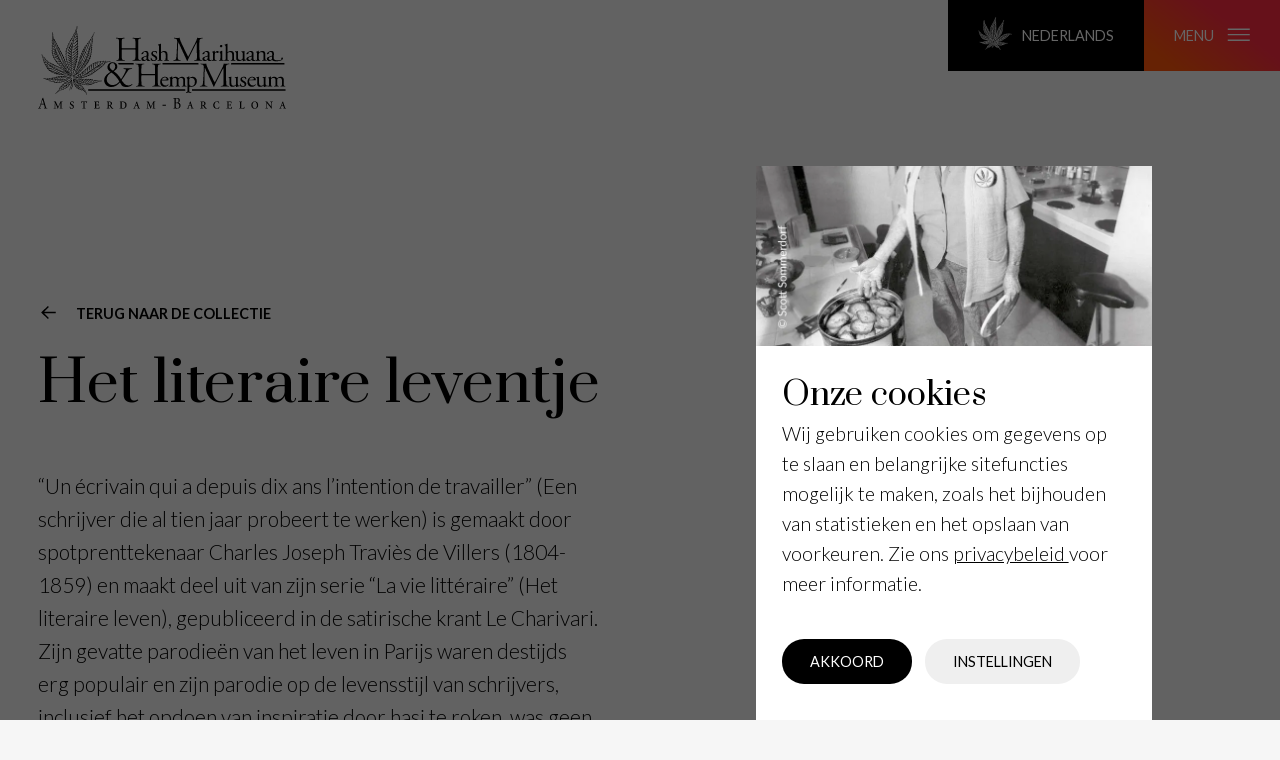

--- FILE ---
content_type: text/html; charset=UTF-8
request_url: https://hashmuseum.com/nl/collectie/geschiedenis-van-het-roken/het-literaire-leventje/
body_size: 9869
content:
<!DOCTYPE html>

<html lang="nl-NL">

    <head>
        <meta charset="UTF-8" />
        <meta name="viewport" content="width=device-width, initial-scale=1.0, maximum-scale=2.0" />
        <link rel="profile" href="https://gmpg.org/xfn/11" />

        <link rel="pingback" href="https://hashmuseum.com/xmlrpc.php">
        <link rel="preconnect" href="http://fonts.googleapis.com" />
        <link rel="dns-prefetch" href="//fonts.googleapis.com" />

        <meta name="google-site-verification" content="aoPLH9IdkVAX4MMq_Vm5VeQs17z4-3vJXizCQbmRo2s" />

        <meta name='robots' content='index, follow, max-image-preview:large, max-snippet:-1, max-video-preview:-1' />
<link rel="alternate" href="https://hashmuseum.com/en/collectie/history-of-smoking/literary-life/" hreflang="en" />
<link rel="alternate" href="https://hashmuseum.com/nl/collectie/geschiedenis-van-het-roken/het-literaire-leventje/" hreflang="nl" />
<link rel="alternate" href="https://hashmuseum.com/ca/collectie/historia-de-fumar/la-vida-literaria/" hreflang="ca" />
<link rel="alternate" href="https://hashmuseum.com/es/collectie/historia-de-fumar/la-vida-literaria/" hreflang="es" />
<link rel="alternate" href="https://hashmuseum.com/fr/collectie/fumer-a-travers-lhistoire/la-vie-litteraire/" hreflang="fr" />
<link rel="alternate" href="https://hashmuseum.com/de/collectie/geschichte-des-rauchens/das-literarische-leben/" hreflang="de" />

	<!-- This site is optimized with the Yoast SEO plugin v24.9 - https://yoast.com/wordpress/plugins/seo/ -->
	<title>Het literaire leventje - Hash Marihuana &amp; Hemp Museum</title>
	<link rel="canonical" href="https://hashmuseum.com/nl/collectie/geschiedenis-van-het-roken/het-literaire-leventje/" />
	<meta property="og:locale" content="nl_NL" />
	<meta property="og:locale:alternate" content="en_GB" />
	<meta property="og:locale:alternate" content="ca_ES" />
	<meta property="og:locale:alternate" content="es_ES" />
	<meta property="og:locale:alternate" content="fr_FR" />
	<meta property="og:locale:alternate" content="de_DE" />
	<meta property="og:type" content="article" />
	<meta property="og:title" content="Het literaire leventje - Hash Marihuana &amp; Hemp Museum" />
	<meta property="og:url" content="https://hashmuseum.com/nl/collectie/geschiedenis-van-het-roken/het-literaire-leventje/" />
	<meta property="og:site_name" content="Hash Marihuana &amp; Hemp Museum" />
	<meta property="article:modified_time" content="2021-07-15T10:18:04+00:00" />
	<meta property="og:image" content="https://hashmuseum.com/wp-content/uploads/060.011_37x30-copy-scaled.jpg" />
	<meta property="og:image:width" content="3043" />
	<meta property="og:image:height" content="3840" />
	<meta property="og:image:type" content="image/jpeg" />
	<meta name="twitter:card" content="summary_large_image" />
	<script type="application/ld+json" class="yoast-schema-graph">{"@context":"https://schema.org","@graph":[{"@type":"WebPage","@id":"https://hashmuseum.com/nl/collectie/geschiedenis-van-het-roken/het-literaire-leventje/","url":"https://hashmuseum.com/nl/collectie/geschiedenis-van-het-roken/het-literaire-leventje/","name":"Het literaire leventje - Hash Marihuana &amp; Hemp Museum","isPartOf":{"@id":"https://hashmuseum.com/nl/#website"},"primaryImageOfPage":{"@id":"https://hashmuseum.com/nl/collectie/geschiedenis-van-het-roken/het-literaire-leventje/#primaryimage"},"image":{"@id":"https://hashmuseum.com/nl/collectie/geschiedenis-van-het-roken/het-literaire-leventje/#primaryimage"},"thumbnailUrl":"https://hashmuseum.com/wp-content/uploads/060.011_37x30-copy-scaled.jpg","datePublished":"2021-07-15T10:15:12+00:00","dateModified":"2021-07-15T10:18:04+00:00","breadcrumb":{"@id":"https://hashmuseum.com/nl/collectie/geschiedenis-van-het-roken/het-literaire-leventje/#breadcrumb"},"inLanguage":"nl-NL","potentialAction":[{"@type":"ReadAction","target":["https://hashmuseum.com/nl/collectie/geschiedenis-van-het-roken/het-literaire-leventje/"]}]},{"@type":"ImageObject","inLanguage":"nl-NL","@id":"https://hashmuseum.com/nl/collectie/geschiedenis-van-het-roken/het-literaire-leventje/#primaryimage","url":"https://hashmuseum.com/wp-content/uploads/060.011_37x30-copy-scaled.jpg","contentUrl":"https://hashmuseum.com/wp-content/uploads/060.011_37x30-copy-scaled.jpg","width":3043,"height":3840,"caption":"La vie littéraire"},{"@type":"BreadcrumbList","@id":"https://hashmuseum.com/nl/collectie/geschiedenis-van-het-roken/het-literaire-leventje/#breadcrumb","itemListElement":[{"@type":"ListItem","position":1,"name":"Home","item":"https://hashmuseum.com/nl/"},{"@type":"ListItem","position":2,"name":"De collectie","item":"https://hashmuseum.com/nl/collectie/"},{"@type":"ListItem","position":3,"name":"Het literaire leventje"}]},{"@type":"WebSite","@id":"https://hashmuseum.com/nl/#website","url":"https://hashmuseum.com/nl/","name":"Hash Marihuana &amp; Hemp Museum","description":"The oldest and most important museum in the world dedicated to Cannabis.","potentialAction":[{"@type":"SearchAction","target":{"@type":"EntryPoint","urlTemplate":"https://hashmuseum.com/nl/?s={search_term_string}"},"query-input":{"@type":"PropertyValueSpecification","valueRequired":true,"valueName":"search_term_string"}}],"inLanguage":"nl-NL"}]}</script>
	<!-- / Yoast SEO plugin. -->


<link rel='dns-prefetch' href='//fonts.googleapis.com' />
<link rel="alternate" type="application/rss+xml" title="Hash Marihuana &amp; Hemp Museum &raquo; Feed" href="https://hashmuseum.com/nl/feed/" />
<link rel="alternate" title="oEmbed (JSON)" type="application/json+oembed" href="https://hashmuseum.com/wp-json/oembed/1.0/embed?url=https%3A%2F%2Fhashmuseum.com%2Fnl%2Fcollectie%2Fgeschiedenis-van-het-roken%2Fhet-literaire-leventje%2F" />
<link rel="alternate" title="oEmbed (XML)" type="text/xml+oembed" href="https://hashmuseum.com/wp-json/oembed/1.0/embed?url=https%3A%2F%2Fhashmuseum.com%2Fnl%2Fcollectie%2Fgeschiedenis-van-het-roken%2Fhet-literaire-leventje%2F&#038;format=xml" />
<style id='wp-img-auto-sizes-contain-inline-css'>
img:is([sizes=auto i],[sizes^="auto," i]){contain-intrinsic-size:3000px 1500px}
/*# sourceURL=wp-img-auto-sizes-contain-inline-css */
</style>
<style id='classic-theme-styles-inline-css'>
/*! This file is auto-generated */
.wp-block-button__link{color:#fff;background-color:#32373c;border-radius:9999px;box-shadow:none;text-decoration:none;padding:calc(.667em + 2px) calc(1.333em + 2px);font-size:1.125em}.wp-block-file__button{background:#32373c;color:#fff;text-decoration:none}
/*# sourceURL=/wp-includes/css/classic-themes.min.css */
</style>
<link rel='stylesheet' id='google-fonts-css' href='https://fonts.googleapis.com/css2?family=Lato:ital,wght@0,100;0,300;0,400;0,700;0,900;1,100;1,300;1,400;1,700;1,900&#038;family=Prata&#038;display=swap' media='all' />
<link rel='stylesheet' id='hashmuseum-styles-css' href='https://hashmuseum.com/wp-content/themes/hashmuseum/src/css/style.min.css?ver=1636389728' media='all' />
<script src="https://hashmuseum.com/wp-content/themes/hashmuseum/src/js/gdpr-cookies.js?ver=1621929930" id="gdpr-cookies-js"></script>
<script src="https://hashmuseum.com/wp-content/themes/hashmuseum/src/js/libs/background-check.min.js?ver=1621929930" id="logo-color-switch-js"></script>
<script src="https://hashmuseum.com/wp-content/themes/hashmuseum/src/js/libs/siema.min.js?ver=1621929930" id="slider-js"></script>
<link rel="https://api.w.org/" href="https://hashmuseum.com/wp-json/" /><link rel="alternate" title="JSON" type="application/json" href="https://hashmuseum.com/wp-json/wp/v2/collection/17248" /><link rel="EditURI" type="application/rsd+xml" title="RSD" href="https://hashmuseum.com/xmlrpc.php?rsd" />
<meta name="generator" content="WordPress 6.9" />
<link rel='shortlink' href='https://hashmuseum.com/?p=17248' />
<link rel="Shortcut Icon" type="image/x-icon" href="https://hashmuseum.com/wp-content/themes/hashmuseum/images/favicon.ico" />    <style id='global-styles-inline-css'>
:root{--wp--preset--aspect-ratio--square: 1;--wp--preset--aspect-ratio--4-3: 4/3;--wp--preset--aspect-ratio--3-4: 3/4;--wp--preset--aspect-ratio--3-2: 3/2;--wp--preset--aspect-ratio--2-3: 2/3;--wp--preset--aspect-ratio--16-9: 16/9;--wp--preset--aspect-ratio--9-16: 9/16;--wp--preset--color--black: #000000;--wp--preset--color--cyan-bluish-gray: #abb8c3;--wp--preset--color--white: #ffffff;--wp--preset--color--pale-pink: #f78da7;--wp--preset--color--vivid-red: #cf2e2e;--wp--preset--color--luminous-vivid-orange: #ff6900;--wp--preset--color--luminous-vivid-amber: #fcb900;--wp--preset--color--light-green-cyan: #7bdcb5;--wp--preset--color--vivid-green-cyan: #00d084;--wp--preset--color--pale-cyan-blue: #8ed1fc;--wp--preset--color--vivid-cyan-blue: #0693e3;--wp--preset--color--vivid-purple: #9b51e0;--wp--preset--gradient--vivid-cyan-blue-to-vivid-purple: linear-gradient(135deg,rgb(6,147,227) 0%,rgb(155,81,224) 100%);--wp--preset--gradient--light-green-cyan-to-vivid-green-cyan: linear-gradient(135deg,rgb(122,220,180) 0%,rgb(0,208,130) 100%);--wp--preset--gradient--luminous-vivid-amber-to-luminous-vivid-orange: linear-gradient(135deg,rgb(252,185,0) 0%,rgb(255,105,0) 100%);--wp--preset--gradient--luminous-vivid-orange-to-vivid-red: linear-gradient(135deg,rgb(255,105,0) 0%,rgb(207,46,46) 100%);--wp--preset--gradient--very-light-gray-to-cyan-bluish-gray: linear-gradient(135deg,rgb(238,238,238) 0%,rgb(169,184,195) 100%);--wp--preset--gradient--cool-to-warm-spectrum: linear-gradient(135deg,rgb(74,234,220) 0%,rgb(151,120,209) 20%,rgb(207,42,186) 40%,rgb(238,44,130) 60%,rgb(251,105,98) 80%,rgb(254,248,76) 100%);--wp--preset--gradient--blush-light-purple: linear-gradient(135deg,rgb(255,206,236) 0%,rgb(152,150,240) 100%);--wp--preset--gradient--blush-bordeaux: linear-gradient(135deg,rgb(254,205,165) 0%,rgb(254,45,45) 50%,rgb(107,0,62) 100%);--wp--preset--gradient--luminous-dusk: linear-gradient(135deg,rgb(255,203,112) 0%,rgb(199,81,192) 50%,rgb(65,88,208) 100%);--wp--preset--gradient--pale-ocean: linear-gradient(135deg,rgb(255,245,203) 0%,rgb(182,227,212) 50%,rgb(51,167,181) 100%);--wp--preset--gradient--electric-grass: linear-gradient(135deg,rgb(202,248,128) 0%,rgb(113,206,126) 100%);--wp--preset--gradient--midnight: linear-gradient(135deg,rgb(2,3,129) 0%,rgb(40,116,252) 100%);--wp--preset--font-size--small: 13px;--wp--preset--font-size--medium: 20px;--wp--preset--font-size--large: 36px;--wp--preset--font-size--x-large: 42px;--wp--preset--spacing--20: 0.44rem;--wp--preset--spacing--30: 0.67rem;--wp--preset--spacing--40: 1rem;--wp--preset--spacing--50: 1.5rem;--wp--preset--spacing--60: 2.25rem;--wp--preset--spacing--70: 3.38rem;--wp--preset--spacing--80: 5.06rem;--wp--preset--shadow--natural: 6px 6px 9px rgba(0, 0, 0, 0.2);--wp--preset--shadow--deep: 12px 12px 50px rgba(0, 0, 0, 0.4);--wp--preset--shadow--sharp: 6px 6px 0px rgba(0, 0, 0, 0.2);--wp--preset--shadow--outlined: 6px 6px 0px -3px rgb(255, 255, 255), 6px 6px rgb(0, 0, 0);--wp--preset--shadow--crisp: 6px 6px 0px rgb(0, 0, 0);}:where(.is-layout-flex){gap: 0.5em;}:where(.is-layout-grid){gap: 0.5em;}body .is-layout-flex{display: flex;}.is-layout-flex{flex-wrap: wrap;align-items: center;}.is-layout-flex > :is(*, div){margin: 0;}body .is-layout-grid{display: grid;}.is-layout-grid > :is(*, div){margin: 0;}:where(.wp-block-columns.is-layout-flex){gap: 2em;}:where(.wp-block-columns.is-layout-grid){gap: 2em;}:where(.wp-block-post-template.is-layout-flex){gap: 1.25em;}:where(.wp-block-post-template.is-layout-grid){gap: 1.25em;}.has-black-color{color: var(--wp--preset--color--black) !important;}.has-cyan-bluish-gray-color{color: var(--wp--preset--color--cyan-bluish-gray) !important;}.has-white-color{color: var(--wp--preset--color--white) !important;}.has-pale-pink-color{color: var(--wp--preset--color--pale-pink) !important;}.has-vivid-red-color{color: var(--wp--preset--color--vivid-red) !important;}.has-luminous-vivid-orange-color{color: var(--wp--preset--color--luminous-vivid-orange) !important;}.has-luminous-vivid-amber-color{color: var(--wp--preset--color--luminous-vivid-amber) !important;}.has-light-green-cyan-color{color: var(--wp--preset--color--light-green-cyan) !important;}.has-vivid-green-cyan-color{color: var(--wp--preset--color--vivid-green-cyan) !important;}.has-pale-cyan-blue-color{color: var(--wp--preset--color--pale-cyan-blue) !important;}.has-vivid-cyan-blue-color{color: var(--wp--preset--color--vivid-cyan-blue) !important;}.has-vivid-purple-color{color: var(--wp--preset--color--vivid-purple) !important;}.has-black-background-color{background-color: var(--wp--preset--color--black) !important;}.has-cyan-bluish-gray-background-color{background-color: var(--wp--preset--color--cyan-bluish-gray) !important;}.has-white-background-color{background-color: var(--wp--preset--color--white) !important;}.has-pale-pink-background-color{background-color: var(--wp--preset--color--pale-pink) !important;}.has-vivid-red-background-color{background-color: var(--wp--preset--color--vivid-red) !important;}.has-luminous-vivid-orange-background-color{background-color: var(--wp--preset--color--luminous-vivid-orange) !important;}.has-luminous-vivid-amber-background-color{background-color: var(--wp--preset--color--luminous-vivid-amber) !important;}.has-light-green-cyan-background-color{background-color: var(--wp--preset--color--light-green-cyan) !important;}.has-vivid-green-cyan-background-color{background-color: var(--wp--preset--color--vivid-green-cyan) !important;}.has-pale-cyan-blue-background-color{background-color: var(--wp--preset--color--pale-cyan-blue) !important;}.has-vivid-cyan-blue-background-color{background-color: var(--wp--preset--color--vivid-cyan-blue) !important;}.has-vivid-purple-background-color{background-color: var(--wp--preset--color--vivid-purple) !important;}.has-black-border-color{border-color: var(--wp--preset--color--black) !important;}.has-cyan-bluish-gray-border-color{border-color: var(--wp--preset--color--cyan-bluish-gray) !important;}.has-white-border-color{border-color: var(--wp--preset--color--white) !important;}.has-pale-pink-border-color{border-color: var(--wp--preset--color--pale-pink) !important;}.has-vivid-red-border-color{border-color: var(--wp--preset--color--vivid-red) !important;}.has-luminous-vivid-orange-border-color{border-color: var(--wp--preset--color--luminous-vivid-orange) !important;}.has-luminous-vivid-amber-border-color{border-color: var(--wp--preset--color--luminous-vivid-amber) !important;}.has-light-green-cyan-border-color{border-color: var(--wp--preset--color--light-green-cyan) !important;}.has-vivid-green-cyan-border-color{border-color: var(--wp--preset--color--vivid-green-cyan) !important;}.has-pale-cyan-blue-border-color{border-color: var(--wp--preset--color--pale-cyan-blue) !important;}.has-vivid-cyan-blue-border-color{border-color: var(--wp--preset--color--vivid-cyan-blue) !important;}.has-vivid-purple-border-color{border-color: var(--wp--preset--color--vivid-purple) !important;}.has-vivid-cyan-blue-to-vivid-purple-gradient-background{background: var(--wp--preset--gradient--vivid-cyan-blue-to-vivid-purple) !important;}.has-light-green-cyan-to-vivid-green-cyan-gradient-background{background: var(--wp--preset--gradient--light-green-cyan-to-vivid-green-cyan) !important;}.has-luminous-vivid-amber-to-luminous-vivid-orange-gradient-background{background: var(--wp--preset--gradient--luminous-vivid-amber-to-luminous-vivid-orange) !important;}.has-luminous-vivid-orange-to-vivid-red-gradient-background{background: var(--wp--preset--gradient--luminous-vivid-orange-to-vivid-red) !important;}.has-very-light-gray-to-cyan-bluish-gray-gradient-background{background: var(--wp--preset--gradient--very-light-gray-to-cyan-bluish-gray) !important;}.has-cool-to-warm-spectrum-gradient-background{background: var(--wp--preset--gradient--cool-to-warm-spectrum) !important;}.has-blush-light-purple-gradient-background{background: var(--wp--preset--gradient--blush-light-purple) !important;}.has-blush-bordeaux-gradient-background{background: var(--wp--preset--gradient--blush-bordeaux) !important;}.has-luminous-dusk-gradient-background{background: var(--wp--preset--gradient--luminous-dusk) !important;}.has-pale-ocean-gradient-background{background: var(--wp--preset--gradient--pale-ocean) !important;}.has-electric-grass-gradient-background{background: var(--wp--preset--gradient--electric-grass) !important;}.has-midnight-gradient-background{background: var(--wp--preset--gradient--midnight) !important;}.has-small-font-size{font-size: var(--wp--preset--font-size--small) !important;}.has-medium-font-size{font-size: var(--wp--preset--font-size--medium) !important;}.has-large-font-size{font-size: var(--wp--preset--font-size--large) !important;}.has-x-large-font-size{font-size: var(--wp--preset--font-size--x-large) !important;}
/*# sourceURL=global-styles-inline-css */
</style>
</head>

    <body class="wp-singular collection-template-default single single-collection postid-17248 wp-embed-responsive wp-theme-hashmuseum" data-mobile-menu-hide>

    <header>

        <a data-logo title="Hash Marihuana &amp; Hemp Museum" aria-label="Visit the Homepage" class="header_logo_link large logo" href="/">
            <img loading="lazy" src="https://hashmuseum.com/wp-content/themes/hashmuseum/images/svg/logo.svg" alt="Logo">
        </a>

        <div class="mobile_top_menu">

            <a data-logo title="Hash Marihuana &amp; Hemp Museum" aria-label="Visit the Homepage" class="header_logo_link small logo" href="/">
                <img loading="lazy" src="https://hashmuseum.com/wp-content/themes/hashmuseum/images/svg/logo-small.svg" alt="Logo">
            </a>

            <div class="menu_buttons_wrap">

                <!-- Edit button for logged in users -->
                
                <button aria-label="edit" class="language_menu_toggle" data-language-menu-toggle>
                    <img loading="lazy" class="icon" src="https://hashmuseum.com/wp-content/themes/hashmuseum/images/svg/weedleaf-small.svg" alt="Language Menu Icon">
                    Nederlands                </button>

                <button aria-label="Open main menu" class="main_menu_toggle" data-main-menu-toggle>
                    menu                    <img loading="lazy" class="icon" src="https://hashmuseum.com/wp-content/themes/hashmuseum/images/svg/hamburgerIcon.svg" alt="Menu Icon">
                </button>            

            </div>

        </div>

        <div class="mobile_buttons">

            <a href="#tickets" class="buy_tickets mobile_btn">
                Tickets kopen            </a>

            <a href="/nl/plan-je-bezoek/" class="plan_visit mobile_btn">
                Plan je bezoek            </a>            

        </div>

        <div class="main_menu hidden" data-main-menu>

        <div class="menu_background" data-main-close></div> 

            <div class="main_menu_wrap">

                <div class="menu_top">

                    <form role="search" method="get" class="search_form" action="https://hashmuseum.com/nl/">    
<label for="search">Search function</label>

    <input type="search" name="s" id="search" class="search_field" placeholder="Type to search &hellip;" value="">
    <button aria-label="search" type="submit" class="search_submit">
        <img loading="lazy" class="icon" src="https://hashmuseum.com/wp-content/themes/hashmuseum/images/svg/searchIcon.svg" alt="Search Icon">
    </button>
</form>    

                    <button class="main_close" data-main-close aria-label="Sluiten">
                        <img loading="lazy" class="icon" src="https://hashmuseum.com/wp-content/themes/hashmuseum/images/svg/closeIcon.svg" alt="Icon">
                    </button>

                </div>

                <nav id="main-navigation" class="main_navigation">
                    <ul id="menu-main-menu-nl"><li id="menu-item-7242" class="menu-item menu-item-type-custom menu-item-object-custom menu-item-7242"><a href="/nl/collectie">De collectie</a></li>
<li id="menu-item-7243" class="menu-item menu-item-type-custom menu-item-object-custom menu-item-7243"><a href="/nl/whats-on">Nieuws &#038; expo&#8217;s</a></li>
<li id="menu-item-7557" class="menu-item menu-item-type-post_type menu-item-object-page menu-item-7557"><a href="https://hashmuseum.com/nl/over-het-museum/">Over het museum</a></li>
<li id="menu-item-7245" class="menu-item menu-item-type-custom menu-item-object-custom menu-item-7245"><a href="/nl/cannabis-kennisbank">Cannabis kennisbank</a></li>
</ul>                </nav>

                <div class="meta" data-mobile-menu-tabs>

                    <div class="tabs_header">

                        <button class="tab_title">
                            Amsterdam                        </button>

                        <button class="tab_title">
                            Barcelona                        </button>

                    </div>

                    <div class="tab_content">

                        <h2 class="city_header">
                            <a class="location_link" href="/nl/amsterdam/">
                                Amsterdam                            </a>
                        </h2>

                        <div class="openinghours">
                            <img loading="lazy" class="icon" src="https://hashmuseum.com/wp-content/themes/hashmuseum/images/svg/clockIcon.svg" alt="Icon"> 
                            <p>
                                Maandag t/m Donderdag: 12:00 – 20:00<br />
Vrijdag t/m Zondag: 10:00 – 22:00                            </p>
                        </div>

                        <nav class="social amsterdam"> 
                            <div class='facebook menu-item menu-item-type-custom menu-item-object-custom'><a title="facebook" href="https://www.facebook.com/HashMuseum"><span class="icon"><img loading='lazy' class='icon' src='https://hashmuseum.com/wp-content/themes/hashmuseum/images/svg/facebook.svg' alt='Icon'></span></a></div></li>
<div class='instagram menu-item menu-item-type-custom menu-item-object-custom'><a title="instagram" href="https://www.instagram.com/hashmuseum/"><span class="icon"><img loading='lazy' class='icon' src='https://hashmuseum.com/wp-content/themes/hashmuseum/images/svg/instagram.svg' alt='Icon'></span></a></div></li>
<div class='tripadvisor menu-item menu-item-type-custom menu-item-object-custom'><a title="tripadvisor" href="https://www.tripadvisor.nl/Attraction_Review-g188590-d244456-Reviews-Hash_Marihuana_Hemp_Museum-Amsterdam_North_Holland_Province.html"><span class="icon"><img loading='lazy' class='icon' src='https://hashmuseum.com/wp-content/themes/hashmuseum/images/svg/tripadvisor.svg' alt='Icon'></span></a></div></li>
<div class='pinterest menu-item menu-item-type-custom menu-item-object-custom'><a title="pinterest" href="https://www.pinterest.es/hashmuseum"><span class="icon"><img loading='lazy' class='icon' src='https://hashmuseum.com/wp-content/themes/hashmuseum/images/svg/pinterest.svg' alt='Icon'></span></a></div></li>
<div class='flickr menu-item menu-item-type-custom menu-item-object-custom'><a title="flickr" href="https://www.flickr.com/photos/hashmuseum/"><span class="icon"><img loading='lazy' class='icon' src='https://hashmuseum.com/wp-content/themes/hashmuseum/images/svg/flickr.svg' alt='Icon'></span></a></div></li>
                        </nav>

                        <a class="mobile_more_info_link" href="/nl/amsterdam/">
                            <img loading="lazy" class="icon" src="https://hashmuseum.com/wp-content/themes/hashmuseum/images/svg/arrowRightIcon.svg" alt="Icon">
                            Meer informatie                        </a>

                    </div>
                    
                    <div class="tab_content">

                        <h2 class="city_header">
                            <a class="location_link" href="/nl/barcelona/">
                                Barcelona                            </a>
                        </h2>

                        <div class="openinghours">
                            <img loading="lazy" class="icon" src="https://hashmuseum.com/wp-content/themes/hashmuseum/images/svg/clockIcon.svg" alt="Icon"> 
                            <p>
                                Dagelijks geopend: 11:00 – 20:00                            </p>
                        </div>

                        <nav class="social barcelona">
                            <div class='facebook menu-item menu-item-type-custom menu-item-object-custom'><a title="facebook" href="https://www.facebook.com/HempMuseumGallery"><span class="icon"><img loading='lazy' class='icon' src='https://hashmuseum.com/wp-content/themes/hashmuseum/images/svg/facebook.svg' alt='Icon'></span></a></div></li>
<div class='instagram menu-item menu-item-type-custom menu-item-object-custom'><a title="instagram" href="https://www.instagram.com/hempmuseumgallery/"><span class="icon"><img loading='lazy' class='icon' src='https://hashmuseum.com/wp-content/themes/hashmuseum/images/svg/instagram.svg' alt='Icon'></span></a></div></li>
<div class='tripadvisor menu-item menu-item-type-custom menu-item-object-custom'><a title="tripadvisor" href="https://www.tripadvisor.co.uk/Attraction_Review-g187497-d3240045-Reviews-Hash_Marihuana_Hemp_Museum-Barcelona_Catalonia.html"><span class="icon"><img loading='lazy' class='icon' src='https://hashmuseum.com/wp-content/themes/hashmuseum/images/svg/tripadvisor.svg' alt='Icon'></span></a></div></li>
<div class='pinterest menu-item menu-item-type-custom menu-item-object-custom'><a title="pinterest" href="https://www.pinterest.es/hashmuseum"><span class="icon"><img loading='lazy' class='icon' src='https://hashmuseum.com/wp-content/themes/hashmuseum/images/svg/pinterest.svg' alt='Icon'></span></a></div></li>
<div class='flickr menu-item menu-item-type-custom menu-item-object-custom'><a title="flickr" href="https://www.flickr.com/photos/hempmuseumgallery/"><span class="icon"><img loading='lazy' class='icon' src='https://hashmuseum.com/wp-content/themes/hashmuseum/images/svg/flickr.svg' alt='Icon'></span></a></div></li>
                        </nav>

                        <a class="mobile_more_info_link" href="/nl/barcelona/">
                            <img loading="lazy" class="icon" src="https://hashmuseum.com/wp-content/themes/hashmuseum/images/svg/arrowRightIcon.svg" alt="Icon">
                            Meer informatie                        </a>

                    </div>
            
                </div>

                <div class="ticket_buttons">
                    <a class="action_btn btn" href="#tickets">
                        Koop je ticket                    </a>

                    <a class="ghost_btn white btn" href="/nl/plan-je-bezoek/">
                        Plan je bezoek                    </a>

                </div>
                
                <nav id="boring-links" class="boring_links" role="navigation">
                                    </nav>

                <div class="mobile_bottom_buttons">

                    <button class="mobile_close" data-main-close aria-label="Sluiten">
                        <img loading="lazy" class="icon" src="https://hashmuseum.com/wp-content/themes/hashmuseum/images/svg/closeIcon.svg" alt="Icon">
                        Sluiten                    </button>
                    
                    <button class="mobile_language_menu_toggle" data-language-menu-toggle>
                        Selecteer taal                        <img loading="lazy" class="icon" src="https://hashmuseum.com/wp-content/themes/hashmuseum/images/svg/arrowRightIcon.svg" alt="Icon">
                    </button>

                </div>

            </div>

        </div>
        <div class="language_menu hidden" data-language-menu>

    <div class="menu_background" data-language-close></div> 

    <div class="language_menu_wrap">

        <h2>
            Selecteer taal        </h2>   
        
        <button class="language_close" data-language-close aria-label="Close Menu">
            <img loading="lazy" class="icon" src="https://hashmuseum.com/wp-content/themes/hashmuseum/images/svg/closeIcon.svg" alt="Icon">
        </button>

        <nav id="language-navigation" class="language_navigation">
            <ul id="menu-language-menu"><li id="menu-item-32-en" class="lang-item lang-item-2 lang-item-en lang-item-first menu-item menu-item-type-custom menu-item-object-custom menu-item-32-en"><a href="https://hashmuseum.com/en/collectie/history-of-smoking/literary-life/" hreflang="en-GB" lang="en-GB">English</a></li>
<li id="menu-item-32-nl" class="lang-item lang-item-13 lang-item-nl current-lang menu-item menu-item-type-custom menu-item-object-custom menu-item-32-nl"><a href="https://hashmuseum.com/nl/collectie/geschiedenis-van-het-roken/het-literaire-leventje/" hreflang="nl-NL" lang="nl-NL">Nederlands</a></li>
<li id="menu-item-32-ca" class="lang-item lang-item-17 lang-item-ca menu-item menu-item-type-custom menu-item-object-custom menu-item-32-ca"><a href="https://hashmuseum.com/ca/collectie/historia-de-fumar/la-vida-literaria/" hreflang="ca" lang="ca">Català</a></li>
<li id="menu-item-32-es" class="lang-item lang-item-21 lang-item-es menu-item menu-item-type-custom menu-item-object-custom menu-item-32-es"><a href="https://hashmuseum.com/es/collectie/historia-de-fumar/la-vida-literaria/" hreflang="es-ES" lang="es-ES">Español</a></li>
<li id="menu-item-32-fr" class="lang-item lang-item-5 lang-item-fr menu-item menu-item-type-custom menu-item-object-custom menu-item-32-fr"><a href="https://hashmuseum.com/fr/collectie/fumer-a-travers-lhistoire/la-vie-litteraire/" hreflang="fr-FR" lang="fr-FR">Français</a></li>
<li id="menu-item-32-de" class="lang-item lang-item-9 lang-item-de menu-item menu-item-type-custom menu-item-object-custom menu-item-32-de"><a href="https://hashmuseum.com/de/collectie/geschichte-des-rauchens/das-literarische-leben/" hreflang="de-DE" lang="de-DE">Deutsch</a></li>
<li id="menu-item-10782" class="menu-item menu-item-type-post_type menu-item-object-visitorinfo menu-item-10782"><a href="https://hashmuseum.com/pianifica-la-tua-visita/">Pianifica la tua visita</a></li>
<li id="menu-item-10785" class="menu-item menu-item-type-post_type menu-item-object-visitorinfo menu-item-10785"><a href="https://hashmuseum.com/planeje-sua-visita/">Planeje sua visita</a></li>
<li id="menu-item-10788" class="menu-item menu-item-type-post_type menu-item-object-visitorinfo menu-item-10788"><a href="https://hashmuseum.com/%d1%81%d0%bf%d0%bb%d0%b0%d0%bd%d0%b8%d1%80%d1%83%d0%b9%d1%82%d0%b5-%d0%bf%d0%be%d1%81%d0%b5%d1%89%d0%b5%d0%bd%d0%b8%d0%b5-%d0%bc%d1%83%d0%b7%d0%b5%d1%8f/">Спланируйте свой визит</a></li>
<li id="menu-item-10779" class="menu-item menu-item-type-post_type menu-item-object-visitorinfo menu-item-10779"><a href="https://hashmuseum.com/%e6%82%a8%e7%9a%84%e5%8f%82%e8%a7%82%e8%ae%a1%e5%88%92/">计划行程</a></li>
<li id="menu-item-16876" class="menu-item menu-item-type-post_type menu-item-object-visitorinfo menu-item-16876"><a href="https://hashmuseum.com/%e6%9d%a5%e9%a4%a8%e3%82%92%e8%a8%88%e7%94%bb/">来館のご案内</a></li>
</ul>        </nav>

    </div> 

</div>
    </header>
			
          
        
		

 

    
    <article id="hero-block_60e8342d746d6" class="hero collection_item">

    
<div class="text_wrap">

    <div class="text_wrap_inner">

        <a href="/en/collection/" class="back_link">
            <img decoding="async" loading="lazy" class="icon" alt="icon" src="https://hashmuseum.com/wp-content/themes/hashmuseum/images/svg/arrowLeftIcon.svg" alt="Icon">
            Terug naar de collectie        </a>

        <h1 class="header">
            Het literaire leventje        </h1>    

        <h2 class="subheader">
                    </h2>

        <div class="description">
            <p>“Un écrivain qui a depuis dix ans l&#8217;intention de travailler” (Een schrijver die al tien jaar probeert te werken) is gemaakt door spotprenttekenaar Charles Joseph Traviès de Villers (1804-1859) en maakt deel uit van zijn serie “La vie littéraire” (Het literaire leven), gepubliceerd in de satirische krant Le Charivari. Zijn gevatte parodieën van het leven in Parijs waren destijds erg populair en zijn parodie op de levensstijl van schrijvers, inclusief het opdoen van inspiratie door hasj te roken, was geen uitzondering.</p>
 
        </div>

        
    </div>
        
    <p class="license_message">
        Veel van de afbeeldingen op de website van het Hash Marihuana &#038; Hemp Museum zijn beschikbaar voor reproductie. Neem <a href="mailto:amsterdam@hashmuseum.com">contact met ons</a> op voor meer informatie.    </p>

</div>  

        <div class="image_wrap">

            
                    

                        
        <img decoding="async" loading="lazy" class="image" src="https://hashmuseum.com/wp-content/uploads/060.011_37x30-copy-1014x1280.jpg" alt="La vie littéraire" />

            
     


                        
                
            
            </div>             
                
    </article>


	

		<article id="newsletter" class="newsletter">

			<h2 class="subheader">
				Blijf op de hoogte			</h2>

			<h1 class="header">
				Nieuwsbrief			</h1>

			<p class="text">
				Schrijf je in voor onze nieuwsbrief en ontvang als eerste nieuws over het museum, tentoonstellingen en evenementen.			</p>
			
			
<form data-form-validate action="https://hashmuseum.us6.list-manage.com/subscribe/post?u=6c0dac20c9&amp;id=859b140093" method="post" id="mc-embedded-subscribe-form" name="mc-embedded-subscribe-form" target="_blank" novalidate>
   
    <div class="hide_success" data-hide-form>

        <div class="form_inner">

            <div class="mc-field-group input_wrap">
                <label for="mce-FNAME">
                    Je naam                </label>
                <input type="text" value="" placeholder="Mary" name="FNAME" class="required name" id="mce-FNAME" autocorrect="off" spellcheck="false" required>
            </div>

            <div class="mc-field-group input_wrap">
                <label for="mce-EMAIL">
                    E-mailadres                </label>
                <input type="email" value="" placeholder="mary@jane.com" name="EMAIL" class="required email" id="mce-EMAIL" autocorrect="off" spellcheck="false" required>
            </div>

        </div>

        <div class="mc-field-group input-group gdpr_check">
            <input type="checkbox" value="1" class="required gdpr" name="group[52897][1]" id="mce-gdpr" required>
            <label for="mce-gdpr">
                Ja, ik heb het <a href="/nl/privacybeleid">Privacy Policy</a> gelezen en ga ermee akkoord. .            </label>

        </div>

        <div style="position: absolute; left: -99999px;" aria-hidden="true">
            <input type="text" name="b_6c0dac20c9_859b140093" tabindex="-1" value="">
        </div>


        <button type="submit" name="subscribe" id="mc-embedded-subscribe" class="btn action_btn black">
            Inschrijven        </button>
        
    </div>
    
    <div class="status_message" data-mc-status>
    </div>
        

</form>
		</article>
		
		<article class="footer">

			<div class="columns">

				<div class="column first">
					
					<div class="footer_logo">
						<img loading="lazy" src="https://hashmuseum.com/wp-content/themes/hashmuseum/images/svg/LogoLarge.svg" alt="Logo">
					</div>


					<h2 class="header">
						Ontdek de wereld van cannabis. Het verleden, het heden en de toekomst.					
					</h2>

					<div class="ticket_buttons">

						<a class="ghost_btn black btn" href="#tickets">
							Koop je ticket						</a>

						<a class="ghost_btn black btn" href="/nl/plan-je-bezoek/">
							Plan je bezoek						</a>
						
					</div>
					
					<div class="sister_companies">
						
						<p>
							Onze zusterbedrijven						</p>

						<div class="logos">
							<a title="sensiseeds" href="https://sensiseeds.com">
								<img loading="lazy" class="sensiseeds" src="https://hashmuseum.com/wp-content/themes/hashmuseum/images/svg/SensiSeedsLogo.svg" alt="Logo">
							</a>
							<a title="hempflax" href="https://www.hempflax.com">
								<img loading="lazy" class="hempflax" src="https://hashmuseum.com/wp-content/themes/hashmuseum/images/svg/HempFlaxLogo.svg" alt="hempflax Logo">
							</a>
							<a title="cannabiscollege" href="https://cannabiscollege.com/">	
								<img loading="lazy" class="cannabiscollege" src="https://hashmuseum.com/wp-content/themes/hashmuseum/images/svg/CannabisCollegeLogo.svg" alt="cannabiscollege Logo">
							</a>
							<a title="hempstory" href="https://www.hempstory.nl">	
								<img loading="lazy" class="hempstory" src="https://hashmuseum.com/wp-content/themes/hashmuseum/images/svg/HempstoryLogo.svg" alt="hempstory Logo">
							</a>
						</div>
					
					</div>

				</div>

				<div class="column second">

					<h2 class="header">
						<a class="location_link" href="/nl/amsterdam/">
                    		Amsterdam                		</a>
					</h2>
					
					<div class="address">
						<img loading="lazy" src="https://hashmuseum.com/wp-content/themes/hashmuseum/images/svg/locationIcon.svg" alt="locationIcon"> 
                        <p>
                            Oudezijds Achterburgwal 148                        </p>
					</div>
					
					<div class="phonenumber">
						<img loading="lazy" src="https://hashmuseum.com/wp-content/themes/hashmuseum/images/svg/phoneIcon.svg" alt="phoneIcon"> 
                        <p>
							+31 (0)20-6248926						</p>
					</div>

					<a href="mailto:amsterdam@hashmuseum.com" class="email">
						<img loading="lazy" src="https://hashmuseum.com/wp-content/themes/hashmuseum/images/svg/emailIcon.svg" alt="emailIcon">
						<p>
							amsterdam@hashmuseum.com
						</p>
					</a>

                    <div class="openinghours">
						<img loading="lazy" src="https://hashmuseum.com/wp-content/themes/hashmuseum/images/svg/clockIcon.svg" alt="clockIcon">
                        <p>
                            Maandag t/m Donderdag: 12:00 – 20:00<br />
Vrijdag t/m Zondag: 10:00 – 22:00                        </p>
					</div>
					
					<a href="/nl/amsterdam/" class="moreinfo">
						<img loading="lazy" src="https://hashmuseum.com/wp-content/themes/hashmuseum/images/svg/arrowRightIcon.svg" alt="arrowRightIcon">
                        <p>
							Meer informatie                        </p>
                    </a>

                    <nav class="social amsterdam">
                        <div class='facebook menu-item menu-item-type-custom menu-item-object-custom'><a title="facebook" href="https://www.facebook.com/HashMuseum"><span class="icon"><img loading='lazy' class='icon' src='https://hashmuseum.com/wp-content/themes/hashmuseum/images/svg/facebook.svg' alt='Icon'></span></a></div></li>
<div class='instagram menu-item menu-item-type-custom menu-item-object-custom'><a title="instagram" href="https://www.instagram.com/hashmuseum/"><span class="icon"><img loading='lazy' class='icon' src='https://hashmuseum.com/wp-content/themes/hashmuseum/images/svg/instagram.svg' alt='Icon'></span></a></div></li>
<div class='tripadvisor menu-item menu-item-type-custom menu-item-object-custom'><a title="tripadvisor" href="https://www.tripadvisor.nl/Attraction_Review-g188590-d244456-Reviews-Hash_Marihuana_Hemp_Museum-Amsterdam_North_Holland_Province.html"><span class="icon"><img loading='lazy' class='icon' src='https://hashmuseum.com/wp-content/themes/hashmuseum/images/svg/tripadvisor.svg' alt='Icon'></span></a></div></li>
<div class='pinterest menu-item menu-item-type-custom menu-item-object-custom'><a title="pinterest" href="https://www.pinterest.es/hashmuseum"><span class="icon"><img loading='lazy' class='icon' src='https://hashmuseum.com/wp-content/themes/hashmuseum/images/svg/pinterest.svg' alt='Icon'></span></a></div></li>
<div class='flickr menu-item menu-item-type-custom menu-item-object-custom'><a title="flickr" href="https://www.flickr.com/photos/hashmuseum/"><span class="icon"><img loading='lazy' class='icon' src='https://hashmuseum.com/wp-content/themes/hashmuseum/images/svg/flickr.svg' alt='Icon'></span></a></div></li>
                    </nav>

                    <h2 class="header">
						<a class="location_link" href="/nl/barcelona/">
							Barcelona						</a>
                    </h2>

					<div class="address">
						<img loading="lazy" src="https://hashmuseum.com/wp-content/themes/hashmuseum/images/svg/locationIcon.svg" alt="locationIcon">
						<p>
							Carrer Ample 35                        </p>
					</div>
					
					<div class="phonenumber">
						<img loading="lazy" src="https://hashmuseum.com/wp-content/themes/hashmuseum/images/svg/phoneIcon.svg" alt="phoneIcon">
                        <p>
							+34 93 319 75 39                        </p>
					</div>

					<a href="mailto:barcelona@hashmuseum.com" class="email">
						<img loading="lazy" src="https://hashmuseum.com/wp-content/themes/hashmuseum/images/svg/emailIcon.svg" alt="emailIcon">
						<p>
							barcelona@hashmuseum.com
						</p>
					</a>
					
                    <div class="openinghours">
						<img loading="lazy" src="https://hashmuseum.com/wp-content/themes/hashmuseum/images/svg/clockIcon.svg" alt="clockIcon">
                        <p>
                            Dagelijks geopend: 11:00 – 20:00                        </p>
                    </div>

					<a href="/nl/barcelona/" class="moreinfo">
						<img loading="lazy" src="https://hashmuseum.com/wp-content/themes/hashmuseum/images/svg/arrowRightIcon.svg" alt="arrowRightIcon">
                        <p>
							Meer informatie                        </p>
                    </a>

                    <nav class="social barcelona">
                        <div class='facebook menu-item menu-item-type-custom menu-item-object-custom'><a title="facebook" href="https://www.facebook.com/HempMuseumGallery"><span class="icon"><img loading='lazy' class='icon' src='https://hashmuseum.com/wp-content/themes/hashmuseum/images/svg/facebook.svg' alt='Icon'></span></a></div></li>
<div class='instagram menu-item menu-item-type-custom menu-item-object-custom'><a title="instagram" href="https://www.instagram.com/hempmuseumgallery/"><span class="icon"><img loading='lazy' class='icon' src='https://hashmuseum.com/wp-content/themes/hashmuseum/images/svg/instagram.svg' alt='Icon'></span></a></div></li>
<div class='tripadvisor menu-item menu-item-type-custom menu-item-object-custom'><a title="tripadvisor" href="https://www.tripadvisor.co.uk/Attraction_Review-g187497-d3240045-Reviews-Hash_Marihuana_Hemp_Museum-Barcelona_Catalonia.html"><span class="icon"><img loading='lazy' class='icon' src='https://hashmuseum.com/wp-content/themes/hashmuseum/images/svg/tripadvisor.svg' alt='Icon'></span></a></div></li>
<div class='pinterest menu-item menu-item-type-custom menu-item-object-custom'><a title="pinterest" href="https://www.pinterest.es/hashmuseum"><span class="icon"><img loading='lazy' class='icon' src='https://hashmuseum.com/wp-content/themes/hashmuseum/images/svg/pinterest.svg' alt='Icon'></span></a></div></li>
<div class='flickr menu-item menu-item-type-custom menu-item-object-custom'><a title="flickr" href="https://www.flickr.com/photos/hempmuseumgallery/"><span class="icon"><img loading='lazy' class='icon' src='https://hashmuseum.com/wp-content/themes/hashmuseum/images/svg/flickr.svg' alt='Icon'></span></a></div></li>
                    </nav>
					
				</div>

				<div class="column third">

					<h2 class="header">
                        Verkennen					</h2>

					<nav id="explore-links" class="explore_links">
						<ul id="menu-explore-nl"><li id="menu-item-8601" class="menu-item menu-item-type-custom menu-item-object-custom menu-item-8601"><a href="/nl/cannabis-kennisbank">Cannabis kennisbank</a></li>
<li id="menu-item-8754" class="menu-item menu-item-type-post_type menu-item-object-page menu-item-8754"><a href="https://hashmuseum.com/nl/plan-je-bezoek/">Plan je bezoek</a></li>
<li id="menu-item-7559" class="menu-item menu-item-type-post_type menu-item-object-page menu-item-7559"><a href="https://hashmuseum.com/nl/over-het-museum/">Over het museum</a></li>
<li id="menu-item-7560" class="menu-item menu-item-type-post_type menu-item-object-page menu-item-7560"><a href="https://hashmuseum.com/nl/amsterdam/">Amsterdam</a></li>
<li id="menu-item-7561" class="menu-item menu-item-type-post_type menu-item-object-page menu-item-7561"><a href="https://hashmuseum.com/nl/barcelona/">Barcelona</a></li>
</ul>               		</nav>
					
					<h2 class="header">
                        Legaliseren                    </h2>

					<nav id="legal-links" class="legal_links">
						<ul id="menu-legal-links-nl"><li id="menu-item-7563" class="menu-item menu-item-type-post_type menu-item-object-page menu-item-7563"><a href="https://hashmuseum.com/nl/persinformatie/">Persinformatie</a></li>
<li id="menu-item-7562" class="menu-item menu-item-type-post_type menu-item-object-page menu-item-7562"><a href="https://hashmuseum.com/nl/algemene-voorwaarden/">Algemene voorwaarden</a></li>
<li id="menu-item-7564" class="menu-item menu-item-type-post_type menu-item-object-page menu-item-7564"><a href="https://hashmuseum.com/nl/privacybeleid/">Privacybeleid</a></li>
</ul>               		</nav>
					
				</div>

			</div>

			<div class="sister_companies mobile">
						
				<p>
					Onze zusterbedrijven				</p>

				<div class="logos">
					<a title="sensiseeds" href="https://sensiseeds.com">
						<img loading="lazy" class="sensiseeds" src="https://hashmuseum.com/wp-content/themes/hashmuseum/images/svg/SensiSeedsLogo.svg" alt="Logo">
					</a>
					<a title="hempflax" href="https://www.hempflax.com">
						<img loading="lazy" class="hempflax" src="https://hashmuseum.com/wp-content/themes/hashmuseum/images/svg/HempFlaxLogo.svg" alt="hempflax Logo">
					</a>
					<a title="cannabiscollege" href="https://cannabiscollege.com/">	
						<img loading="lazy" class="cannabiscollege" src="https://hashmuseum.com/wp-content/themes/hashmuseum/images/svg/CannabisCollegeLogo.svg" alt="cannabiscollege Logo">
					</a>
					<a title="hempstory" href="https://www.hempstory.nl">	
						<img loading="lazy" class="hempstory" src="https://hashmuseum.com/wp-content/themes/hashmuseum/images/svg/HempstoryLogo.svg" alt="hempstory Logo">
					</a>
				</div>
			
			</div>

			<p class="copyright_notice">
				© 1987 - 2026 Hash Marihuana & Hemp Museum. Alle rechten voorbehouden.				<span class="css_check">CSS Status 404</span>		
			</p>

		</article>

		
<div class="ticket_modal" tabindex="-1" role="dialog" aria-hidden="true" data-ticket-modal>

    <div class="modal_inner">

        <div class="weedleaf">
            <img loading="lazy" class="icon" src="https://hashmuseum.com/wp-content/themes/hashmuseum/images/svg/weedleaf.svg" alt="Icon">

        </div>

        <button class="close" aria-label="Close modal" data-ticket-modal-close>
            <img loading="lazy" class="icon" src="https://hashmuseum.com/wp-content/themes/hashmuseum/images/svg/closeIcon.svg" alt="Icon">
        </button>		

        <div class="location_info amsterdam">
            <h2 class="location_header">
                Amsterdam            </h2>

            <p class="intro_text">
                Ontdek een uniek eerbetoon aan cannabis in een historische setting in hartje Amsterdam. 
            </p>

            <a href="https://amsterdam.hashmuseum.com/nl/tickets" class="btn action_btn black" >
                Amsterdam tickets 
            </a>

            <div class="meta">

                <div class="address">
                    <img loading="lazy" class="icon" src="https://hashmuseum.com/wp-content/themes/hashmuseum/images/svg/locationIcon.svg" alt="Icon">

                    <p>
                        Oudezijds Achterburgwal 148                    </p>
                </div>
                
                <div class="phonenumber">
                    <img loading="lazy" class="icon" src="https://hashmuseum.com/wp-content/themes/hashmuseum/images/svg/phoneIcon.svg" alt="Icon">

                    <p>
                        +31 (0)20-6248926                    </p>
                </div>
                
                <div class="openinghours"> 
                    <img loading="lazy" class="icon" src="https://hashmuseum.com/wp-content/themes/hashmuseum/images/svg/clockIcon.svg" alt="Icon">

                    <p>
                        Maandag t/m Donderdag: 12:00 – 20:00<br />
Vrijdag t/m Zondag: 10:00 – 22:00                    </p>
                </div>

            </div>

        </div>

        <div class="location_info barcelona">
            <h2 class="location_header">
                Barcelona            </h2>

            <p class="intro_text">
                Bezoek een modernistisch paleis gewijd aan cannabis, op slechts een steenworp afstand van de beroemde Ramblas. 
            </p>

            <a href="https://barcelona.hashmuseum.com/nl/tickets" class="btn action_btn black" >
                Barcelona tickets 
            </a>

            <div class="meta">

                <div class="address">
                    <img loading="lazy" class="icon" src="https://hashmuseum.com/wp-content/themes/hashmuseum/images/svg/locationIcon.svg" alt="Icon">

                    <p>
                        Carrer Ample 35                    </p>

                </div>
                
                <div class="phonenumber">
                    <img loading="lazy" class="icon" src="https://hashmuseum.com/wp-content/themes/hashmuseum/images/svg/phoneIcon.svg" alt="Icon">

                    <p>
                        +34 93 319 75 39                    </p>

                </div>
                
                <div class="openinghours">
                    <img loading="lazy" class="icon" src="https://hashmuseum.com/wp-content/themes/hashmuseum/images/svg/clockIcon.svg" alt="Icon">

                    <p>
                        Dagelijks geopend: 11:00 – 20:00                    </p>

                </div>

            </div>

        </div>

    </div>			

</div>		
<article class="cookie_message" data-cookie-message>

    <div class="box">
       
                    <img loading="lazy" class="gdpr_image" src="https://hashmuseum.com/wp-content/uploads/brownie_mary3.jpg" alt="" />
        
        <div class="text">

            <h2>
                Onze cookies            </h2>
            
            <p>
                Wij gebruiken cookies om gegevens op te slaan en belangrijke sitefuncties mogelijk te maken, zoals het bijhouden van statistieken en het opslaan van voorkeuren. Zie ons <a href="/nl/privacybeleid"> privacybeleid </a> voor meer informatie.            </p>

            <button class="btn secondary_btn black" data-cookie-accept-btn>
                Akkoord            </button>

            <button class="btn" data-cookie-settings-btn>
                Instellingen            </button>

        </div>

    </div>    

</article>

<article class="cookie_message settings" data-cookie-settings-message>

    <div class="box">
            
        <form class="text" data-cookie-settings-form>

            <h2>
                Cookie instellingen            </h2>

            <div class="checkbox_wrap">
                <input class="checkbox" type="checkbox" id="functional" name="functional_cookies" value="functional" data-cookie-checkbox checked disabled="disabled">
                <label class="checkbox_label functional" for="functional">
                    Functioneel                </label>
                <p>
                    Deze cookies zijn nodig om de website te laten werken, dus je kunt ze niet uitschakelen.                </p>
            </div>
            
            <div class="checkbox_wrap">
                <input class="checkbox" type="checkbox" id="analytics" name="analytics_cookies" value="analytics" data-cookie-checkbox >
                <label class="checkbox_label" for="analytics">
                    Analytics                </label>
                <p>
                    De gegevens in onze statistieken zijn anoniem en we gebruiken ze alleen om onze website te verbeteren.                </p>
            </div>         
          

            <button type="submit" class="btn secondary_btn black" data-cookie-settings-accept-btn>
                Save            </button>
            
        </form>

        

    </div>    

</article>
		
		<script type="speculationrules">
{"prefetch":[{"source":"document","where":{"and":[{"href_matches":"/*"},{"not":{"href_matches":["/wp-*.php","/wp-admin/*","/wp-content/uploads/*","/wp-content/*","/wp-content/plugins/*","/wp-content/themes/hashmuseum/*","/*\\?(.+)"]}},{"not":{"selector_matches":"a[rel~=\"nofollow\"]"}},{"not":{"selector_matches":".no-prefetch, .no-prefetch a"}}]},"eagerness":"conservative"}]}
</script>
<script src="https://hashmuseum.com/wp-content/themes/hashmuseum/src/js/app.min.js?ver=1621929930" id="hashmuseum-app-js"></script>
<script src="https://hashmuseum.com/wp-content/themes/hashmuseum/src/js/app-defer.min.js?ver=1621929930&#039; defer=&#039;defer" id="hashmuseum-app-defer-js"></script>
<script src="https://hashmuseum.com/wp-content/themes/hashmuseum/src/js/mailchimp-defer.min.js?ver=1621929930&#039; defer=&#039;defer" id="mailchimp-js"></script>

	</body>	


</html>

--- FILE ---
content_type: text/javascript; charset=utf-8
request_url: https://hashmuseum.com/wp-content/themes/hashmuseum/src/js/app.min.js?ver=1621929930
body_size: 932
content:
function functionMouseOver1(){item1.classList.add("active"),item2.classList.remove("active"),item3.classList.remove("active"),image1.classList.add("active"),image2.classList.remove("active"),image3.classList.remove("active")}function functionMouseOver2(){item2.classList.add("active"),item1.classList.remove("active"),item3.classList.remove("active"),image2.classList.add("active"),image1.classList.remove("active"),image3.classList.remove("active")}function functionMouseOver3(){item3.classList.add("active"),item1.classList.remove("active"),item2.classList.remove("active"),image3.classList.add("active"),image1.classList.remove("active"),image2.classList.remove("active")}const languageToggle=document.querySelectorAll("[data-language-menu-toggle]"),languageClose=document.querySelectorAll("[data-language-close]"),languageMenu=document.querySelector("[data-language-menu]"),mainToggle=document.querySelector("[data-main-menu-toggle]"),mainClose=document.querySelectorAll("[data-main-close]"),mainMenu=document.querySelector("[data-main-menu]");languageToggle.forEach(function(e){e.addEventListener("click",function(e){e.preventDefault(),languageMenu.classList.remove("hidden"),languageMenu.classList.add("visible")})}),languageClose.forEach(function(e){e.addEventListener("click",function(e){e.preventDefault(),languageMenu.classList.add("hidden"),languageMenu.classList.remove("visible")})}),mainToggle.addEventListener("click",function(e){e.preventDefault(),mainMenu.classList.remove("hidden"),mainMenu.classList.add("visible")}),mainClose.forEach(function(e){e.addEventListener("click",function(e){e.preventDefault(),mainMenu.classList.add("hidden"),mainMenu.classList.remove("visible")})});const ReadMoreBtn=document.querySelector("[data-read-more-btn]");let pageHeight=window.innerHeight;null!=ReadMoreBtn&&ReadMoreBtn.addEventListener("click",function(){window.scrollBy(0,pageHeight)});const HeroSliderContainer=document.querySelector("[data-siema-hero-slider]");if(null!=HeroSliderContainer){const e=new Siema({selector:"[data-siema-hero-slider]",duration:400,easing:"ease-out",perPage:1,startIndex:0,draggable:!0,multipleDrag:!0,threshold:20,loop:!0}),t=document.querySelector("[data-siema-hero-slider-next]"),a=document.querySelector("[data-siema-hero-slider-prev]");t.addEventListener("click",()=>e.next()),a.addEventListener("click",()=>e.prev())}const MobileHeroSliderContainer=document.querySelector("[data-siema-home-hero-mobile-slider]");if(null!=MobileHeroSliderContainer){const e=new Siema({selector:"[data-siema-home-hero-mobile-slider]",duration:400,easing:"ease-out",perPage:1,startIndex:0,draggable:!0,multipleDrag:!0,threshold:20,loop:!0});document.querySelector("[data-siema-home-hero-mobile-slider-next]").addEventListener("click",()=>e.next())}const item1=document.getElementById("item_1"),item2=document.getElementById("item_2"),item3=document.getElementById("item_3"),image1=document.getElementById("image_1"),image2=document.getElementById("image_2"),image3=document.getElementById("image_3");null!=item1&&(item1.addEventListener("mouseover",functionMouseOver1,!1),item2.addEventListener("mouseover",functionMouseOver2,!1),item3.addEventListener("mouseover",functionMouseOver3,!1));const ticketModal=document.querySelector("[data-ticket-modal]"),ticketModalClose=document.querySelector("[data-ticket-modal-close]");if(null!=ticketModal&&(ticketModalClose.addEventListener("click",function(e){e.preventDefault(),ticketModal.classList.remove("active")}),document.querySelectorAll('a[href="#tickets"]').forEach(e=>{e.addEventListener("click",e=>{e.preventDefault(),ticketModal.classList.add("active")})})),window.matchMedia("(max-width: 799px)").matches){const e=document.querySelector("[data-mobile-menu-hide]");let t=0;window.addEventListener("scroll",()=>{const a=window.pageYOffset;0!=a?(a>t&&!e.classList.contains("scroll-down")?(e.classList.remove("scroll-up"),e.classList.add("scroll-down")):a<t&&e.classList.contains("scroll-down")&&(e.classList.remove("scroll-down"),e.classList.add("scroll-up")),t=a):e.classList.remove("scroll-up")})}if(window.matchMedia("(min-width: 800px)").matches){BackgroundCheck.init({targets:".logo",images:".image"}),window.addEventListener("load",e=>{BackgroundCheck.refresh()});const e=document.querySelector("[data-logo]");observer=new IntersectionObserver((e,t)=>{BackgroundCheck.refresh()}),observer.observe(e)}

--- FILE ---
content_type: image/svg+xml
request_url: https://hashmuseum.com/wp-content/themes/hashmuseum/images/svg/arrowRightIcon.svg
body_size: 87
content:
<svg width="31" height="28" viewBox="0 0 31 28" fill="none" xmlns="http://www.w3.org/2000/svg">
<path d="M0.581586 12.0012L24.8394 12.0012L14.9664 2.12817L17.0757 0.00414921L30.5816 13.4954L17.0757 27.0012L14.9664 24.8772L24.8394 15.0041L0.581586 15.0041L0.581586 12.0012Z" fill="white"/>
</svg>


--- FILE ---
content_type: image/svg+xml
request_url: https://hashmuseum.com/wp-content/themes/hashmuseum/images/svg/arrowLeftIcon.svg
body_size: 83
content:
<svg width="31" height="27" viewBox="0 0 31 27" fill="none" xmlns="http://www.w3.org/2000/svg">
<path d="M30.4497 15L6.19185 15L16.0649 24.873L13.9555 26.9971L0.449663 13.5059L13.9555 2.36001e-06L16.0649 2.12403L6.19185 11.9971L30.4497 11.9971L30.4497 15Z" fill="white"/>
</svg>


--- FILE ---
content_type: image/svg+xml
request_url: https://hashmuseum.com/wp-content/themes/hashmuseum/images/svg/hamburgerIcon.svg
body_size: 59
content:
<svg width="23" height="13" viewBox="0 0 23 13" fill="none" xmlns="http://www.w3.org/2000/svg">
<path d="M22.6902 1.875H0.690186V0.5H22.6902V1.875ZM22.6902 12.875H0.690186V11.5H22.6902V12.875ZM22.6902 7.36426H0.690186V6H22.6902V7.36426Z" fill="white"/>
</svg>
